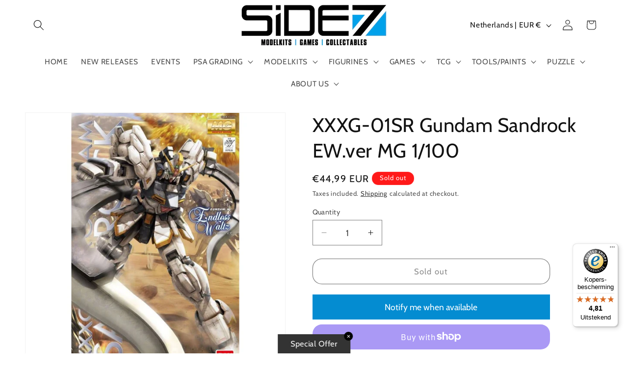

--- FILE ---
content_type: text/javascript
request_url: https://widgets.trustedshops.com/js/X29EA19EB30B4238C2E96472937B6F228.js
body_size: 1244
content:
((e,t)=>{const a={shopInfo:{tsId:"X29EA19EB30B4238C2E96472937B6F228",name:"side7.nl",url:"side7.nl",language:"nl",targetMarket:"NLD",ratingVariant:"WIDGET",eTrustedIds:{accountId:"acc-eede24ce-482a-4664-83a8-aeef85e587a9",channelId:"chl-197aed96-5ab8-4a35-860d-70973b65dd3e"},buyerProtection:{certificateType:"CLASSIC",certificateState:"PRODUCTION",mainProtectionCurrency:"EUR",classicProtectionAmount:100,maxProtectionDuration:30,plusProtectionAmount:2e4,basicProtectionAmount:100,firstCertified:"2024-01-22 10:38:04"},reviewSystem:{rating:{averageRating:4.81,averageRatingCount:47,overallRatingCount:111,distribution:{oneStar:0,twoStars:1,threeStars:1,fourStars:4,fiveStars:41}},reviews:[{average:5,rawChangeDate:"2026-01-11T12:03:42.000Z",changeDate:"11-1-2026",transactionDate:"1-1-2026"},{average:5,rawChangeDate:"2026-01-07T12:46:51.000Z",changeDate:"7-1-2026",transactionDate:"25-12-2025"},{average:5,rawChangeDate:"2026-01-01T17:54:41.000Z",changeDate:"1-1-2026",transactionDate:"25-12-2025"}]},features:["SHOP_CONSUMER_MEMBERSHIP","GUARANTEE_RECOG_CLASSIC_INTEGRATION","MARS_REVIEWS","MARS_EVENTS","DISABLE_REVIEWREQUEST_SENDING","MARS_QUESTIONNAIRE","MARS_PUBLIC_QUESTIONNAIRE","REVIEWS_AUTO_COLLECTION"],consentManagementType:"OFF",urls:{profileUrl:"https://www.trstd.com/nl-nl/reviews/side7-nl",profileUrlLegalSection:"https://www.trstd.com/nl-nl/reviews/side7-nl#legal-info",reviewLegalUrl:"https://help.etrusted.com/hc/nl/articles/23970864566162"},contractStartDate:"2024-01-10 00:00:00",shopkeeper:{name:"SIDE7 B.V.",street:"HERTOG VAN BEIJERENSTR 15",country:"NL",city:"TER AAR",zip:"2461EM"},displayVariant:"full",variant:"full",twoLetterCountryCode:"NL"},"process.env":{STAGE:"prod"},externalConfig:{trustbadgeScriptUrl:"https://widgets.trustedshops.com/assets/trustbadge.js",cdnDomain:"widgets.trustedshops.com"},elementIdSuffix:"-98e3dadd90eb493088abdc5597a70810",buildTimestamp:"2026-01-19T05:45:22.292Z",buildStage:"prod"},r=a=>{const{trustbadgeScriptUrl:r}=a.externalConfig;let n=t.querySelector(`script[src="${r}"]`);n&&t.body.removeChild(n),n=t.createElement("script"),n.src=r,n.charset="utf-8",n.setAttribute("data-type","trustbadge-business-logic"),n.onerror=()=>{throw new Error(`The Trustbadge script could not be loaded from ${r}. Have you maybe selected an invalid TSID?`)},n.onload=()=>{e.trustbadge?.load(a)},t.body.appendChild(n)};"complete"===t.readyState?r(a):e.addEventListener("load",(()=>{r(a)}))})(window,document);